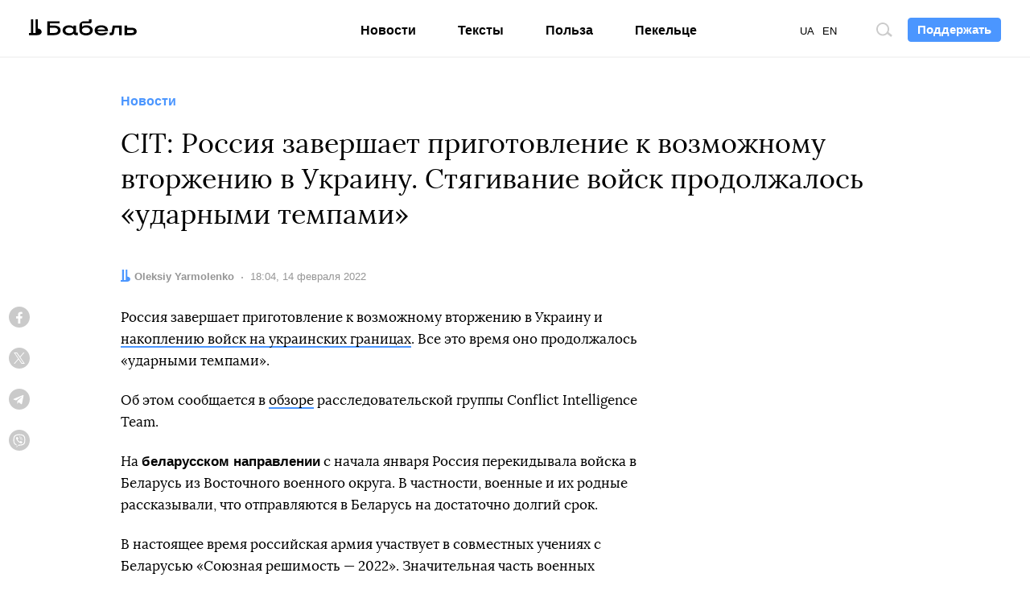

--- FILE ---
content_type: text/html; charset=UTF-8
request_url: https://babel.ua/ru/news/76652-cit-rossiya-zavershaet-prigotovlenie-k-vozmozhnomu-vtorzheniyu-v-ukrainu-styagivanie-voysk-prodolzhalos-udarnymi-tempami
body_size: 14665
content:
<!DOCTYPE html>
<html lang="ru">
<head prefix="og: http://ogp.me/ns# fb: http://ogp.me/ns/fb# article: http://ogp.me/ns/article#">
<meta charset="utf-8">
<meta http-equiv="x-ua-compatible" content="ie=edge">
<meta name="viewport" content="viewport-fit=cover, initial-scale=1, shrink-to-fit=no">
<meta name="yandex-verification" content="3b0805a21df145c4" />
<meta name="facebook-domain-verification" content="koqhpduot9pz7y3dizyxkc0npfjs55" />
<link rel="preconnect" href="https://p.c8.net.ua" crossorigin>
<link rel="dns-prefetch" href="https://p.c8.net.ua" crossorigin>
<link rel="preconnect" href="https://www.google-analytics.com" crossorigin>
<link rel="dns-prefetch" href="https://www.google-analytics.com" crossorigin>
<link rel="preconnect" href="https://cdn.ampproject.org" crossorigin>
<link rel="dns-prefetch" href="https://cdn.ampproject.org" crossorigin>
<link rel="preconnect" href="https://ad.atdmt.com" crossorigin>
<link rel="dns-prefetch" href="https://ad.atdmt.com" crossorigin>
<link rel="preconnect" href="https://tpc.googlesyndication.com" crossorigin>
<link rel="dns-prefetch" href="https://tpc.googlesyndication.com" crossorigin>
<link rel="preconnect" href="https://d6beb01dbde73251170672f1d3c5e056.safeframe.googlesyndication.com" crossorigin>
<link rel="dns-prefetch" href="https://d6beb01dbde73251170672f1d3c5e056.safeframe.googlesyndication.com" crossorigin>
<link rel="preconnect" href="https://adservice.google.nl" crossorigin>
<link rel="dns-prefetch" href="https://adservice.google.nl" crossorigin>
<link rel="preconnect" href="https://adservice.google.com" crossorigin>
<link rel="dns-prefetch" href="https://adservice.google.com" crossorigin>
<link rel="preconnect" href="https://securepubads.g.doubleclick.net" crossorigin>
<link rel="dns-prefetch" href="https://securepubads.g.doubleclick.net" crossorigin>
<link rel="preconnect" href="https://stats.g.doubleclick.net" crossorigin>
<link rel="dns-prefetch" href="https://stats.g.doubleclick.net" crossorigin>
<link rel="preconnect" href="https://www.google.nl" crossorigin>
<link rel="dns-prefetch" href="https://www.google.nl" crossorigin>
<link rel="preconnect" href="https://www.facebook.com" crossorigin>
<link rel="dns-prefetch" href="https://www.facebook.com" crossorigin>
<link rel="preconnect" href="https://pagead2.googlesyndication.com" crossorigin>
<link rel="dns-prefetch" href="https://pagead2.googlesyndication.com" crossorigin>
<link rel="preconnect" href="https://scontent.xx.fbcdn.net" crossorigin>
<link rel="dns-prefetch" href="https://scontent.xx.fbcdn.net" crossorigin>
<link rel="preconnect" href="https://connect.facebook.net" crossorigin>
<link rel="dns-prefetch" href="https://connect.facebook.net" crossorigin>
<link rel="preconnect" href="https://www.googletagmanager.com" crossorigin>
<link rel="dns-prefetch" href="https://www.googletagmanager.com" crossorigin>
<link rel="preload" href="https://babel.ua/static/pub/fonts/n.woff2?b8be3110e80a57c85cd4028cf858334b" as="font" type="font/woff2" crossorigin>
<link rel="apple-touch-icon" sizes="180x180" href="/apple-touch-icon.png">
<link rel="icon" type="image/png" sizes="16x16" href="/favicon-16x16.png">
<link rel="icon" type="image/png" sizes="32x32" href="/favicon-32x32.png">
<link rel="manifest" href="/site.webmanifest">
<link rel="mask-icon" href="/safari-pinned-tab.svg" color="#000000">
<meta name="msapplication-TileColor" content="#ffffff">
<meta name="theme-color" content="#ffffff">
<meta property="fb:pages" content="900469990160627">
<meta property="fb:app_id" content="237595683575711">
<meta name="telegram:channel" content="@thebabel">
<link rel="stylesheet" href="https://babel.ua/static/pub/css/bs.css?v=af35">
<link rel="stylesheet" href="https://babel.ua/static/pub/css/app.css?v=af35">
                        <meta property="ia:markup_url" content="https://babel.ua/ru/instant-articles/76652-cit-rossiya-zavershaet-prigotovlenie-k-vozmozhnomu-vtorzheniyu-v-ukrainu-styagivanie-voysk-prodolzhalos-udarnymi-tempami">
            
    <link rel="stylesheet" href="https://babel.ua/static/pub/css/subscribe.css?v=af35">
    <script async="async" src="https://www.googletagservices.com/tag/js/gpt.js"></script>
    <script>
        var googletag = googletag || {};
        googletag.cmd = googletag.cmd || [];
    </script>
            <script>
          googletag.cmd.push(function() {
            googletag.defineSlot('/21747286362/thebabel.net_300x600', [[300, 600], [300, 250]], 'div-gpt-ad-1537783985475-0')
                .defineSizeMapping([[[1024, 400], [[300, 600]]], [[0, 0], [[300, 250]]]])
                .addService(googletag.pubads());
            googletag.pubads().enableSingleRequest();
            googletag.pubads().collapseEmptyDivs();
            googletag.enableServices();
          });
        </script>
    <title>Вторжение России – РФ завершает стягивание всех видов войск для возможного вторжения</title>
<meta name="description" content="Россия завершает приготовление к возможному вторжению в Украину и накоплению войск на украинских границах. Все это время оно продолжалось ударными темпами.">
<meta name="keywords" content="армия россии">
<link rel="canonical" href="https://babel.ua/ru/news/76652-cit-rossiya-zavershaet-prigotovlenie-k-vozmozhnomu-vtorzheniyu-v-ukrainu-styagivanie-voysk-prodolzhalos-udarnymi-tempami"/>
<link rel="alternate" hreflang="x-default" href="https://babel.ua/news/76652-cit-rosiya-zavershuye-prigotuvannya-do-mozhlivogo-vtorgnennya-v-ukrajinu-styaguvannya-viysk-trivalo-udarnimi-tempami"/>
<link rel="alternate" hreflang="uk" href="https://babel.ua/news/76652-cit-rosiya-zavershuye-prigotuvannya-do-mozhlivogo-vtorgnennya-v-ukrajinu-styaguvannya-viysk-trivalo-udarnimi-tempami"/>
<link rel="alternate" hreflang="ru" href="https://babel.ua/ru/news/76652-cit-rossiya-zavershaet-prigotovlenie-k-vozmozhnomu-vtorzheniyu-v-ukrainu-styagivanie-voysk-prodolzhalos-udarnymi-tempami"/>
<meta property="og:description" content="Россия завершает приготовление к возможному вторжению в Украину и накоплению войск на украинских границах. Все это время оно продолжалось ударными темпами." />
<meta property="og:url" content="https://babel.ua/ru/news/76652-cit-rossiya-zavershaet-prigotovlenie-k-vozmozhnomu-vtorzheniyu-v-ukrainu-styagivanie-voysk-prodolzhalos-udarnymi-tempami" />
<meta property="og:title" content="CIT: Россия завершает приготовление к возможному вторжению в Украину. Стягивание войск продолжалось «ударными темпами»" />
<meta property="og:type" content="article" />
<meta property="og:image:url" content="https://babel.ua/static/content/nqyjccwr/thumbs/1200x630/4/d4/8301d5c519910d7f41a451899606bd44.jpg?v=1088" />
<meta property="og:image:type" content="image/jpeg" />
<meta property="og:image:width" content="1200" />
<meta property="og:image:height" content="630" />

<meta name="twitter:card" content="summary_large_image" />
<meta name="twitter:site" content="@theBabelUA" />
<meta name="twitter:creator" content="@theBabelUA" />
<meta name="twitter:image" content="https://babel.ua/static/content/nqyjccwr/thumbs/1200x630/4/d4/8301d5c519910d7f41a451899606bd44.jpg?v=1088" />
<meta name="twitter:description" content="Россия завершает приготовление к возможному вторжению в Украину и накоплению войск на украинских границах. Все это время оно продолжалось ударными темпами." />
<meta name="twitter:title" content="CIT: Россия завершает приготовление к возможному вторжению в Украину. Стягивание войск продолжалось «ударными темпами»" />
<script type="application/ld+json">{"@context":"https:\/\/schema.org","@type":"BreadcrumbList","itemListElement":[{"@type":"ListItem","name":"Бабель","item":"https:\/\/babel.ua\/ru\/","position":1},{"@type":"ListItem","name":"Новости","item":"https:\/\/babel.ua\/ru\/news","position":2},{"@type":"ListItem","name":"CIT: Россия завершает приготовление к возможному вторжению в Украину. Стягивание войск продолжалось «ударными темпами»","item":"https:\/\/babel.ua\/ru\/news\/76652-cit-rossiya-zavershaet-prigotovlenie-k-vozmozhnomu-vtorzheniyu-v-ukrainu-styagivanie-voysk-prodolzhalos-udarnymi-tempami","position":3}]}</script>
    <meta property="og:image" content="https://babel.ua/static/content/nqyjccwr/thumbs/1200x630/4/d4/8301d5c519910d7f41a451899606bd44.jpg?v=1088"/>
    <script>document.createElement("picture");</script>
<script src="https://babel.ua/static/src/js/vendor/picturefill.min.js?v=af35" async></script>
<script>
    window.App = {"rootUrl":"https:\/\/babel.ua\/ru","apiUrl":"https:\/\/babel.ua","staticUrl":"https:\/\/babel.ua\/static","locale":"ru","timezone":"Europe\/Kiev","name":"\u0411\u0430\u0431\u0435\u043b\u044c"};
</script>
<script type='application/ld+json'>{"@context":"http:\/\/schema.org","@type":"NewsArticle","headline":"Вторжение России – РФ завершает стягивание всех видов войск для возможного вторжения","description":"Россия завершает приготовление к возможному вторжению в Украину и накоплению войск на украинских границах. Все это время оно продолжалось ударными темпами.","author":{"@type":"Person","name":"Oleksiy Yarmolenko","image":"https:\/\/babel.ua\/static\/content\/simple\/e\/1e\/444b904f13bc2653030b0772c39621ee.jpg","url":"https:\/\/babel.ua\/ru\/team\/oleksiy-yarmolenko"},"publisher":{"@type":"Organization","name":"Бабель","logo":{"@type":"ImageObject","url":"https:\/\/babel.ua\/static\/src\/img\/logo-150x150.png?v=af35","width":150,"height":150}},"mainEntityOfPage":{"@type":"WebPage","@id":"https:\/\/babel.ua\/ru\/news\/76652-cit-rossiya-zavershaet-prigotovlenie-k-vozmozhnomu-vtorzheniyu-v-ukrainu-styagivanie-voysk-prodolzhalos-udarnymi-tempami"},"datePublished":"2022-02-14T18:04:40+02:00","dateModified":"2024-07-10T16:56:38+03:00","image":{"@type":"ImageObject","url":"https:\/\/babel.ua\/static\/content\/nqyjccwr\/thumbs\/1200x630\/4\/d4\/8301d5c519910d7f41a451899606bd44.jpg?v=1088","height":1200,"width":630}}</script>

<!-- Google Tag Manager -->
<script>
(function(w,d,s,l,i){w[l]=w[l]||[];w[l].push({'gtm.start':
new Date().getTime(),event:'gtm.js'});var f=d.getElementsByTagName(s)[0],
j=d.createElement(s),dl=l!='dataLayer'?'&l='+l:'';j.async=true;j.src=
'https://www.googletagmanager.com/gtm.js?id='+i+dl;f.parentNode.insertBefore(j,f);
})(window,document,'script','dataLayer','GTM-KTS8NPX');
</script>
<!-- End Google Tag Manager -->
</head>
<body ontouchstart class="t-banner-btn">
<div class="tg-unsupported" style="display: none;"></div>
<!-- Google Tag Manager (noscript) -->
<noscript><iframe src="https://www.googletagmanager.com/ns.html?id=GTM-KTS8NPX"
height="0" width="0" style="display:none;visibility:hidden"></iframe></noscript>
<!-- End Google Tag Manager (noscript) --><header class="c-banner-box js-banner  js-progress-box ">
    <div class="c-banner">
        <button type="button" class="c-nav-btn js-nav-btn">
            <span class="o-title">Меню</span>
        </button>
        <a href="https://babel.ua/ru/" class="c-logo-box">
            <img src="https://babel.ua/static/src/svg/logo.svg?v=af35" class="c-logo" width="138" height="22" alt="Бабель">
        </a>
        <div class="c-banner-btn js-curtain">
            <a href="https://babel.ua/ru/donate">
                <button type="button" class="f-btn f-btn--primary f-btn--sm">Поддержать</button>
            </a>
        </div>
        <div class="c-banner-search js-search">
            <button type="button" class="c-search-btn">
                <span class="o-title">Поиск по сайту</span>
            </button>
        </div>
        <div class="c-nav-menu">
            <nav class="c-nav">
                <ul class="c-lang-list">
                                            <li  style="margin-right: 10px;">
                            <a href="https://babel.ua/news/76652-cit-rosiya-zavershuye-prigotuvannya-do-mozhlivogo-vtorgnennya-v-ukrajinu-styaguvannya-viysk-trivalo-udarnimi-tempami">UA</a>
                        </li>
                                            <li  style="margin-right: 10px;">
                            <a href="https://babel.ua/en/">EN</a>
                        </li>
                                            <li  class="is-active"  style="margin-right: 10px;">
                            <a href="https://babel.ua/ru/news/76652-cit-rossiya-zavershaet-prigotovlenie-k-vozmozhnomu-vtorzheniyu-v-ukrainu-styagivanie-voysk-prodolzhalos-udarnymi-tempami">RU</a>
                        </li>
                                    </ul>
                <ul class="c-nav-list" style="min-width: auto;">
                    <li >
                        <a href="https://babel.ua/ru/news">Новости</a>
                    </li>
                    <li >
                        <a href="https://babel.ua/ru/texts">Тексты</a>
                    </li>
                    <li >
                        <a href="https://babel.ua/ru/profit">Польза</a>
                    </li>
                                                            <li >
                        <a href="https://pekeltse.babel.ua/ru">Пекельце</a>
                    </li>
                                    </ul>
                <ul class="c-social-list c-social-icon c-social-md c-social-dark">
                     <li>
                         <a href="https://www.facebook.com/babel.ua.official" target="_blank" rel="noopener nofollow" class="c-social i-fb">
                             <span class="o-title">Facebook</span>
                         </a>
                     </li>
                     <li>
                         <a href="https://t.me/babel" target="_blank" rel="noopener nofollow" class="c-social i-tlg">
                             <span class="o-title">Telegram</span>
                         </a>
                     </li>
                     <li>
                        <a href="https://twitter.com/UaBabel" target="_blank" rel="noopener nofollow" class="c-social i-tw">
                            <span class="o-title">Twitter</span>
                        </a>
                    </li>
                     <li>
                         <a href="https://www.instagram.com/babel.ua" target="_blank" rel="noopener nofollow" class="c-social i-ins">
                             <span class="o-title">Instagram</span>
                         </a>
                     </li>
                 </ul>
            </nav>
        </div>
    </div>
</header>
    <style>
    :root {
        --subs-bg: #000000;
        --subs-border: #000000;
        --subs-text: #F2F1F0;
    }
</style>    <main class="c-main">
        <article class="c-post c-post-img-base js-progress-content js-article-container">
    <header class="c-post-group c-post-head">
            <span class="c-post-tag">Новости</span>
        <h1 class="c-post-title">CIT: Россия завершает приготовление к возможному вторжению в Украину. Стягивание войск продолжалось «ударными темпами»</h1>
    <div class="c-post-data-box">


            <dl class="c-post-data">
            <dt>Автор:</dt>
                        <dd>
                                                            <a href="https://babel.ua/ru/team/oleksiy-yarmolenko"><b>Oleksiy Yarmolenko</b></a>
                                                </dd>
            
                        </dl>
                <dl class="c-post-data">
            <dt>Дата:</dt>
<dd>
    <time datetime="2022-02-14T18:04:40+02:00">
                    18:04, 14 февраля 2022
            </time>
</dd>
        </dl>
    </div></header>

    <div class="c-post-socials-track">
        <div class="c-post-aside-box">
            <div class="c-post-group  c-post-aside-space ">
                
                                    <aside class="c-post-socials-box">
    <ul
        class="c-social-list c-social-icon c-post-socials js-article-share"
        data-share-url="https://babel.ua/ru/news/76652-cit-rossiya-zavershaet-prigotovlenie-k-vozmozhnomu-vtorzheniyu-v-ukrainu-styagivanie-voysk-prodolzhalos-udarnymi-tempami"
        data-article-id="76652"
    >
        <li>
            <a href="#" class="c-social i-fb" @click.prevent="shareToFacebook()">
                <span class="o-title">Facebook</span>
                            </a>
        </li>
        <li>
            <a href="#" class="c-social i-tw" @click.prevent="shareToTwitter()">
                <span class="o-title">Twitter</span>
            </a>
        </li>
        <li>
            <a href="#" class="c-social i-tlg" @click.prevent="shareToTelegram()">
                <span class="o-title">Telegram</span>
            </a>
        </li>
        <li>
            <a href="viber://forward?text=https%3A%2F%2Fbaa.nu%2Fru%2F76652%3Futm_source%3Dsocial%26utm_medium%3Dviber%26utm_campaign%3Dshare" class="c-social i-vb">
                <span class="o-title">Viber</span>
            </a>
        </li>
    </ul>
</aside>                
                            </div>

            <div class="c-post-text js-article-content">
                <div class="c-post-group ">
                    <p>Россия завершает приготовление к возможному вторжению в Украину и <a href="https://babel.ua/ru/news/76611-cit-rossiya-perebrasyvaet-k-ukrainskim-granicam-tankovuyu-armiyu">накоплению войск на украинских границах</a>. Все это время оно продолжалось «ударными темпами».</p><p>Об этом сообщается в <a href="https://citeam.org/2022-order-of-battle.html?6" target="_blank" rel="nofollow noopener external">обзоре</a> расследовательской группы Conflict Intelligence Team.</p><p>На <strong>беларусском направлении</strong> с начала января Россия перекидывала войска в Беларусь из Восточного военного округа. В частности, военные и их родные рассказывали, что отправляются в Беларусь на достаточно долгий срок.</p><p>В настоящее время российская армия участвует в совместных учениях с Беларусью «Союзная решимость — 2022». Значительная часть военных расположена на заранее определенных полигонах, но некоторые подразделения стоят на юге Гомельской области — в нескольких километрах от украинской границы. Спутниковые снимки подтверждают их пребывание в районе аэродрома Зябровки и города Ричица. Также там была замечена российская десантная техника, которая может свидетельствовать о подготовке наступательных действий.</p>
                    <figure class="c-embed-box">
        <div class="c-embed">
            <div data-embed="30974" data-type="telegram"></div>
                    </div>
    </figure>

                    <p>На <strong>брянском направлении</strong> Россия перекидывала войска еще с декабря 2021 года в район городов Унеча, Клинцы и Климово. Там появилась техника 90 танковой дивизии Центрального военного округа, а также 41 общевойсковой армии, прибывшей туда еще в апреле 2021 года.</p>
                    <figure class="c-embed-box">
        <div class="c-embed">
            <div data-embed="30975" data-type="twitter"></div>
                    </div>
    </figure>

                    <p>На <strong>курском направлении</strong> РФ сконцентрировала элементы 138 мотострелковой бригады из состава 6 общевойсковой армии, базирующейся в Ленинградской области. Их перебросили на полигон «Постоялые Дворы» у Курска. Туда же прибывала военная техника из 9 гвардейской артиллерийской бригады и 200 мотострелковой бригады.</p><p>Кроме того, в Курскую область перебрасывают элементы 2 гвардейской общевойсковой армии, которая дислоцируется в Поволжье и на границах с Казахстаном. В частности, там была замечена техника 21 отдельной мотострелковой бригады и 297 зенитной ракетной бригады.</p><p>На <strong>белгородском направлении</strong> была замечена техника 1 гвардейской танковой армии. Они отправились в район города Белгород и Веселая Лопань (менее 10 километров от украинской границы). Также туда перекинули тяжелые самоходные орудия «Пион» и «Малка», а также миномет «Тюльпан».</p><p>Еще одним местом концентрации войск на этом направлении стал район поселка Красная Яруга вблизи Сумской области. Там была замечена колонна бронетехники и грузовиков. Также продолжается скопление техники у города Валуйки, где базируется 3 мотострелковая дивизия.</p><p>На <strong>ростовском направлении</strong> наблюдатели не заметили масштабного перекидывания российских войск, но отметили странные перемещения 150 мотострелковой дивизии. Часть 163 танкового полка уехала с места постоянной дислокации в город Миллерово. Туда же отправились и колонна бронетранспортеров БТР-82А.</p><p>В случае наступления, эти части могут зайти с Севера на подразделения ВСУ, которые находятся на линии столкновения на Донбассе. Наблюдатели подчеркивают, что отбытие части российской армии от неподконтрольного Украине участка границы свидетельствует о том, что РФ в действительности не опасается наступления украинской армии на оккупированный Донбасс.</p><p>На <strong>крымском направлении</strong> еще в апреле 2021 года на полуостров перебросили 58 армию с Северного Кавказа, которая участвовала в войне в Грузии. В настоящее время она расположилась возле поселка Новоозерное на северо-западе Крыма. Там уже развернули палатки и военный госпиталь.</p><p>Также в Крым перебрасывают 49 армию Южного военного округа с артиллерийскими установками «Мста-С». Кроме того, в Черном море у России есть группировки из 11 крупных десантных кораблей, которые были переброшены с баз Балтийского и Северного флота.</p>
                    <figure class="c-embed-box">
        <div class="c-embed">
            <div data-embed="30976" data-type="twitter"></div>
                    </div>
    </figure>

                    <p>Что касается <strong>авиации,</strong> то РФ перекинула в Беларусь 12 истребителей Су-35 и 32 штурмовика Су-25СМ. Также в Белгородской и Брянской областях были замечены колонны с тыловой техникой Военно-космических сил России. Также активно перекидываются боевые и транспортные вертолеты.</p><p>Кроме того, в Курске и Белгородской области начали замечать ракетные комплексы «Искандер». Всего около украинских границ расположено около 60 таких комплексов. Также к границам активно перебрасывают подразделения Росгвардии и кадыровцев, которые могут выполнять роль полицейских отрядов на оккупированных территориях.</p><p>«Все описанное выше является беспрецедентным сосредоточением всех родов войск, а также других милитаризованных силовых ведомств. Если все эти действия являются блефом, этот блеф исключительно хорош, поскольку полностью не отличается от подготовки к реальному масштабному наступлению (и поэтому очень дорогой). В любом случае можно сказать, что независимо от того, будет ли дан приказ о начале операции, до завершения ее подготовки остаются считанные дни», — считают в CIT.</p><ul><li>11 февраля советник президента США по национальной безопасности Джейк Салливан заявил, что <a href="https://babel.ua/ru/news/76559-sovetnik-baydena-po-bezopasnosti-rossiya-mozhet-vtorgnutsya-v-ukrainu-i-do-zaversheniya-olimpiady-no-ssha-ne-znayut-ni-daty-ni-formy">российское наступление вероятнее всего начнется с воздушных бомбардировок</a> и ракетных ударов, которые приведут к многочисленным жертвам среди гражданского населения — но это еще не точно, ведь Штаты точно не знают ни формы, ни даты вторжения.</li><li>Через 30 минут после пресс-конференции Салливана американское издание <a href="https://www.bloomberg.com/news/articles/2022-02-11/u-s-warns-of-risk-that-russia-moves-against-ukraine-next-week?srnd=politics-vp" target="_blank">Bloomberg</a> со ссылкой на неназванных чиновников сообщило, что «любые действия могут начаться уже во вторник <strong>[15 февраля]</strong>». Вероятно, действия будут включать либо провокацию на Донбассе, либо нападение на Киев.</li><li>После этого немецкое издание <a href="https://www.spiegel.de/politik/deutschland/krise-in-osteuropa-cia-rechnet-mit-russischem-angriff-kommende-woche-a-2e10a45f-b6eb-4b1a-b692-2edc64c04adf?fbclid=IwAR311dLEB1Z853n-qd6LsDDxElKeBp_deEwf9PQGSdafzqIGiqT7ycXii1Y" target="_blank">Der Spiegel</a> написало, что ЦРУ и американские военные сообщили немецкому правительству и другим странам НАТО об опасениях, что новое вторжение может произойти «уже в следующую среду», <strong>16 февраля.</strong> Американское <a href="https://www.politico.com/newsletters/national-security-daily/2022/02/11/putin-could-attack-ukraine-on-feb-16-biden-told-allies-00008344" target="_blank">Politico</a> со ссылкой на источники пишет, что президент США Джо Байден уведомил союзников о возможном вторжении <strong>16 февраля.</strong></li><li>Перед этим CNN со ссылкой на ряд источников в Администрации президента США Джо Байдена написало, что <a href="https://babel.ua/ru/news/76547-cnn-amerikanskaya-razvedka-namerenno-rasprostranyaet-apokalipticheskie-prognozy-po-ukraine-dlya-sderzhivaniya-rossii">американская разведка намеренно распространяет «тревожные прогнозы»</a> по поводу возможного вторжения России в Украину и постоянно рассказывает о новых планах РФ для того, чтобы сдерживать ее от атаки. Таким образом, там хотят показать Кремлю, что знают об их планах.</li><li>В то же время у президента Украины <strong>Владимира Зеленского нет точной информации,</strong> что <a href="https://babel.ua/ru/news/76573-my-dolzhny-byt-gotovy-v-lyuboy-den-zelenskiy-prokommentiroval-informaciyu-o-vozmozhnom-vtorzhenii-rossii-16-fevralya">Россия начнет полномасштабное вторжение в Украину в середине февраля</a>.</li></ul>
            </div>
    
    



            </div>

            <footer class="c-post-group">
    
    <div class="c-post-foot">
        <div class="c-post-dl-box">
                        <dl class="c-post-dl">
                                    <dt>Автор:</dt>
                                <dd>
                                                                        <a href="https://babel.ua/ru/team/oleksiy-yarmolenko"><b>Oleksiy Yarmolenko</b></a>
                                                            </dd>
            </dl>
            
                </div>

                    <ul
    class="c-social-list c-social-icon c-social-color c-social-md js-article-share"
    data-share-url="https://babel.ua/ru/news/76652-cit-rossiya-zavershaet-prigotovlenie-k-vozmozhnomu-vtorzheniyu-v-ukrainu-styagivanie-voysk-prodolzhalos-udarnymi-tempami"
    data-article-id="76652"
>
    <li>
        <a href="#" class="c-social i-fb" @click.prevent="shareToFacebook()">
            <span class="o-title">Facebook</span>
                    </a>
    </li>
    <li>
        <a href="#" class="c-social i-tw" @click.prevent="shareToTwitter()">
            <span class="o-title">Twitter</span>
        </a>
    </li>
    <li>
        <a href="#" class="c-social i-tlg" @click.prevent="shareToTelegram()">
            <span class="o-title">Telegram</span>
         </a>
    </li>
    <li>
        <a href="viber://forward?text=https%3A%2F%2Fbaa.nu%2Fru%2F76652%3Futm_source%3Dsocial%26utm_medium%3Dviber%26utm_campaign%3Dshare" class="c-social i-vb">
            <span class="o-title">Viber</span>
        </a>
    </li>
</ul>        
        <dl class="c-post-dl c-post-dl-multi">
        <dt>Теги:</dt>
                    <dd><a href="https://babel.ua/ru/tags/1571-%D0%B0%D1%80%D0%BC%D0%B8%D1%8F%20%D1%80%D0%BE%D1%81%D1%81%D0%B8%D0%B8">армия россии</a></dd>
            </dl>

        <p class="c-post-err">Заметили ошибку? Выделите ее и нажмите <kbd><kbd>Ctrl</kbd> + <kbd>Enter</kbd></kbd> — мы исправим</p>
    </div>
</footer>
            <aside class="c-post-aside c-aside-box">
<!-- /21747286362/thebabel.net_300x600 -->
    <div id='div-gpt-ad-1537783985475-0'>
        <script>
            googletag.cmd.push(function() { googletag.display('div-gpt-ad-1537783985475-0'); });
        </script>
    </div>
</aside>
        </div>
    </div>
</article>

<div class="js-article-end"></div>

<aside class="c-subs-box c-subs-social c-subs-frame is-under-frame">
    <div class="c-subs">
        <a href="https://t.me/babel" target="_blank" rel="noopener nofollow" class="c-subs-link c-subs-social-tlg"><strong>Підпишись на наш</strong><strong class="sr-only">Telegram</strong></a>
    </div>
    <picture class="c-subs-bg" role="presentation">
        <source media="(min-width: 1280px)" srcset="https://babel.ua/static/src/img/subs/test/frame-xl.png?v=af35 1x, https://babel.ua/static/src/img/subs/test/frame-xl@2x.png?v=af35 2x">
        <source media="(min-width: 1024px)" srcset="https://babel.ua/static/src/img/subs/test/frame-lg.png?v=af35 1x, https://babel.ua/static/src/img/subs/test/frame-lg@2x.png?v=af35 2x">
        <source srcset="https://babel.ua/static/src/img/subs/test/frame-xs.png?v=af35 1x, https://babel.ua/static/src/img/subs/test/frame-xs@2x.png?v=af35 2x">
        <img src="https://babel.ua/static/src/img/subs/test/frame-xs.png?v=af35" alt="Підписка">
    </picture>
</aside>

        <aside class="js-article-infinite-scroll" aria-label="Інші новини">
    <div class="c-loader" role="presentation" v-if="isLoading">
        <div></div>
    </div>
</aside>

    </main>
    <footer class="c-footer-box">
    <div class="c-footer o-box">
        <div class="c-footer-row">
            <div class="c-footer-col c-footer-head">
                <a
                    href="https://babel.ua/ru/"
                    class="c-footer-logo-box"
                >
                    <img
                        src="https://babel.ua/static/src/svg/logo.svg?v=af35"
                        width="138"
                        height="22"
                        class="c-footer-logo"
                        alt="Бабель"
                    >
                </a>
                <div class="c-footer-slogan c-popper-bottom c-popper-active">
                    <div class="c-popper-box">
                        <div class="c-popper shadow-none">
                            Меня всегда интересует — <strong>как и почему</strong>
                        </div>
                    </div>
                </div>
            </div>
            <div class="c-footer-col">
                <div class="c-footer-nav-box">
    <ul class="c-footer-nav-list">
        <li>
            <a href="https://babel.ua/ru/news">Новости</a>
        </li>
        <li>
            <a href="https://babel.ua/ru/texts">Тексты</a>
        </li>
        <li>
            <a href="https://babel.ua/ru/profit">Польза</a>
        </li>
                            <li>
                <a href="https://pekeltse.babel.ua/ru">Пекельце</a>
            </li>
            </ul>
    <ul class="c-footer-nav-list">
        <li>
            <a href="https://babel.ua/ru/team">Редакция</a>
        </li>
        <li>
            <a href="https://babel.ua/ru/investors">Інвестори</a>
        </li>
        <li>
            <a href="https://babel.ua/static/src/files/presentation_babel.pdf?v=af35"
                target="_blank">Реклама</a>
        </li>
        <li>
            <a href="https://babel.ua/ru/text-sitemap">Карта сайта</a>
        </li>
    </ul>
</div>
                <ul class="c-social-list c-social-icon c-social-light">
    <li>
        <a
            class="c-social i-fb"
            href="https://www.facebook.com/babel.ua.official"
            target="_blank"
            rel="noopener nofollow"
        >
            <span class="o-title">Facebook</span>
        </a>
    </li>
    <li>
        <a
            class="c-social i-tlg"
            href="https://t.me/babel"
            target="_blank"
            rel="noopener nofollow"
        >
            <span class="o-title">Telegram</span>
        </a>
    </li>
    <li>
        <a
            class="c-social i-tw"
            href="https://twitter.com/UaBabel"
            target="_blank"
            rel="noopener nofollow"
        >
            <span class="o-title">Twitter</span>
        </a>
    </li>
    <li>
        <a
            class="c-social i-ins"
            href="https://www.instagram.com/babel.ua"
            target="_blank"
            rel="noopener nofollow"
        >
            <span class="o-title">Instagram</span>
        </a>
    </li>
    <li>
        <a
            class="c-social i-yt"
            href="https://www.youtube.com/babelua"
            target="_blank"
            rel="noopener nofollow"
        >
            <span class="o-title">YouTube</span>
        </a>
    </li>
    <li>
        <a
            class="c-social i-tt"
            href="https://www.tiktok.com/@babel.ua"
            target="_blank"
            rel="noopener nofollow"
        >
            <span class="o-title">TikTok</span>
        </a>
    </li>
</ul>
            </div>
        </div>
        <div class="c-footer-row">
            <div class="c-footer-col">
                <ul class="c-footer-nav-list">
    <li>
        <a href="https://babel.ua/ru/rules">Правила редакции</a>
    </li>
    <li>
        <a
            href="https://babel.ua/ru/terms-and-conditions">Политика пользования сайтом</a>
    </li>
    <li>
        <a href="https://babel.ua/ru/privacy-policy">Политика конфиденциальности</a>
    </li>

    <li>
        <a href="https://babel.ua/ru/cookie-policy">Политика использования cookies</a>
    </li>
</ul>
            </div>
            <div class="c-footer-col c-footer-partners-msg">
    <div class="c-popper-top c-popper-relative c-popper-active">
        <div class="c-popper-box">
            <div class="c-popper shadow-none">
                                    <p>
                        «Бабель» работает при поддержке международных доноров. Они не влияют на редакционную политику
                        и содержание публикаций.
                    </p>
                            </div>
        </div>
    </div>
</div>
        </div>

        <div class="c-footer-row c-footer-partners-list">
        <a href="https://www.ned.org/" target="_blank" rel="noopener external">
            <img class="lazy loading" data-src="https://babel.ua/static/src/img/partners/ned.png?v=af35"
                 data-srcset="https://babel.ua/static/src/img/partners/ned@2x.png?v=af35 2x" alt="NED" width="191" height="45">
        </a>
        <a href="https://www.helsinki.org.ua/en/" target="_blank" rel="noopener external">
            <img class="lazy loading" data-src="https://babel.ua/static/src/img/partners/uhhru.png?v=af35"
                 data-srcset="https://babel.ua/static/src/img/partners/uhhru@2x.png?v=af35 2x"
                 alt="Ukrainian Helsinki Human Rights Union">
        </a>
        <a href="https://www.gmfus.org/" target="_blank" rel="noopener external">
            <img class="lazy loading" data-src="https://babel.ua/static/src/img/partners/gmf.svg?v=af35"
                 alt="GMF ideas leadership hope">
        </a>
        <a href="https://www.irf.ua/en/" target="_blank" rel="noopener external">
            <img class="lazy loading" data-src="https://babel.ua/static/src/img/partners/irf-en.png?v=af35" height="40" width="144.72"
                 alt="International Renaissance Foundation">
        </a>
        <a href="https://www.eeas.europa.eu/delegations/ukraine_en" target="_blank" rel="noopener external">
            <img class="lazy loading" data-src="https://babel.ua/static/src/img/partners/mft-en.svg?v=af35"
                 alt="Moving Forward Together">
        </a>
    </div>

        <div class="c-footer-row">
            <p class="c-footer-cr">© 2026 Бабель. Все права защищены.</p>
            <p class="c-footer-col c-footer-msg">Бабель не против перепечаток, но сначала <a href="/cdn-cgi/l/email-protection#d1b3b0b3b4bd91b3b0b3b4bdffa4b0">напишите в редакцию</a></p>
            <div class="made-by">
    <a
        href="https://ideil.com/"
        target="_blank"
        class="ideil"
    >
                    <img
                src="https://babel.ua/static/src/svg/ideil-en.svg?v=af35"
                width="132"
                height="18"
                alt="ideil."
            >
            </a>
</div>
        </div>
    </div>
</footer>
<div class="js-mistake-modal"></div>
<script data-cfasync="false" src="/cdn-cgi/scripts/5c5dd728/cloudflare-static/email-decode.min.js"></script><script>
    window.__dictionary = {"\u0429\u0435 \u0411\u0430\u0431\u0435\u043b\u044f":"\u0415\u0449\u0451 \u0411\u0430\u0431\u0435\u043b\u044f","\u0422\u0440\u0438\u0432\u0430\u0454 \u0437\u0430\u0432\u0430\u043d\u0442\u0430\u0436\u0435\u043d\u043d\u044f":"\u0417\u0430\u0433\u0440\u0443\u0437\u043a\u0430","\u041f\u0456\u0434\u043f\u0438\u0448\u0438\u0441\u044c":"\u041f\u043e\u0434\u043f\u0438\u0448\u0438\u0441\u044c","\u041f\u0456\u0434\u043f\u0438\u0448\u0438\u0441\u044c \u043d\u0430":"\u041f\u043e\u0434\u043f\u0438\u0448\u0438\u0441\u044c \u043d\u0430","\u0432\u0432\u0435\u0434\u0456\u0442\u044c \u0441\u0432\u0456\u0439 email":"\u0432\u0432\u0435\u0434\u0438\u0442\u0435 \u0441\u0432\u043e\u0439 email","\u0422\u0430\u043a\u043e\u0457 \u0430\u0434\u0440\u0435\u0441\u0438 \u043d\u0435\u043c\u0430\u0454, \u0441\u043f\u0440\u043e\u0431\u0443\u0439\u0442\u0435 \u0449\u0435":"\u0422\u0430\u043a\u043e\u0433\u043e \u0430\u0434\u0440\u0435\u0441\u0430 \u043d\u0435\u0442\u0443, \u043f\u043e\u043f\u044b\u0442\u0430\u0439\u0442\u0435\u0441\u044c \u0435\u0449\u0435","\u041b\u0438\u0441\u0442\u0438 \u0440\u0430\u0437 \u043d\u0430 \u0442\u0438\u0436\u0434\u0435\u043d\u044c, \u0442\u0456\u043b\u044c\u043a\u0438 \u043d\u0430\u0439\u0432\u0430\u0436\u043b\u0438\u0432\u0456\u0448\u0435":"\u041f\u0438\u0441\u044c\u043c\u0430 \u0440\u0430\u0437 \u0432 \u043d\u0435\u0434\u0435\u043b\u044e, \u0442\u043e\u043b\u044c\u043a\u043e \u0441\u0430\u043c\u043e\u0435 \u0432\u0430\u0436\u043d\u043e\u0435","\u0414\u044f\u043a\u0443\u0454\u043c\u043e":"\u0421\u043f\u0430\u0441\u0438\u0431\u043e","\u041f\u0456\u0434\u043f\u0438\u0441\u0430\u0442\u0438\u0441\u044c":"\u041f\u043e\u0434\u043f\u0438\u0441\u0430\u0442\u044c\u0441\u044f","\u041f\u043e\u0432\u0456\u0434\u043e\u043c\u043b\u0435\u043d\u043d\u044f \u043f\u0440\u043e \u043e\u0440\u0444\u043e\u0433\u0440\u0430\u0444\u0456\u0447\u043d\u0443 \u043f\u043e\u043c\u0438\u043b\u043a\u0443":"\u0421\u043e\u043e\u0431\u0449\u0435\u043d\u0438\u0435 \u043e\u0431 \u043e\u0440\u0444\u043e\u0433\u0440\u0430\u0444\u0438\u0447\u0435\u0441\u043a\u043e\u0439 \u043e\u0448\u0438\u0431\u043a\u0435","\u0414\u044f\u043a\u0443\u0454\u043c\u043e, \u0449\u043e \u043f\u043e\u0432\u0456\u0434\u043e\u043c\u0438\u043b\u0438 \u043f\u0440\u043e \u043f\u043e\u043c\u0438\u043b\u043a\u0443":"\u0421\u043f\u0430\u0441\u0438\u0431\u043e, \u0447\u0442\u043e \u0441\u043e\u043e\u0431\u0449\u0438\u043b\u0438 \u043e\u0431 \u043e\u0448\u0438\u0431\u043a\u0435","\u041d\u0430\u0434\u0456\u0441\u043b\u0430\u0442\u0438":"\u041e\u0442\u043f\u0440\u0430\u0432\u0438\u0442\u044c","\u041d\u0430\u0434\u0441\u0438\u043b\u0430\u0454\u043c\u043e\u2026":"\u041e\u0442\u043f\u0440\u0430\u0432\u043b\u044f\u0435\u043c\u2026","\u0417\u0430\u043a\u0440\u0438\u0442\u0438":"\u0417\u0430\u043a\u0440\u044b\u0442\u044c","\u041f\u043e\u0448\u0443\u043a \u043f\u043e \u0441\u0430\u0439\u0442\u0443":"\u041f\u043e\u0438\u0441\u043a \u043f\u043e \u0441\u0430\u0439\u0442\u0443","\u0412\u0432\u0435\u0434\u0456\u0442\u044c \u0437\u0430\u043f\u0438\u0442 \u0434\u043b\u044f \u043f\u043e\u0448\u0443\u043a\u0443":"\u0412\u0432\u0435\u0434\u0438\u0442\u0435 \u0437\u0430\u043f\u0440\u043e\u0441 \u0434\u043b\u044f \u043f\u043e\u0438\u0441\u043a\u0430","\u041f\u043e\u0448\u0443\u043a":"\u041f\u043e\u0438\u0441\u043a","\u0433\u043e\u043b\u043e\u0441\u0456\u0432":"\u0433\u043e\u043b\u043e\u0441\u043e\u0432","\u0413\u043e\u043b\u043e\u0441\u0438":"\u0413\u043e\u043b\u043e\u0441\u0430","\u041e\u043f\u0438\u0442\u0443\u0432\u0430\u043d\u043d\u044f \u0437\u0430\u043a\u0456\u043d\u0447\u0435\u043d\u043e":"\u041e\u043f\u0440\u043e\u0441 \u0437\u0430\u0432\u0435\u0440\u0448\u0435\u043d","\u041e\u043f\u0438\u0442\u0443\u0432\u0430\u043d\u043d\u044f \u0437\u0430\u043a\u0456\u043d\u0447\u0438\u0442\u044c\u0441\u044f":"\u041e\u043f\u0440\u043e\u0441 \u0437\u0430\u0432\u0435\u0440\u0448\u0438\u0442\u0441\u044f","\u0417\u043d\u0430\u0439\u0442\u0438":"\u041d\u0430\u0439\u0442\u0438","\u0411\u0456\u043b\u044c\u0448\u0435":"\u0411\u043e\u043b\u044c\u0448\u0435","\u0411\u0456\u043b\u044c\u0448\u0435 \u00ab\u0411\u0430\u0431\u0435\u043b\u044f\u00bb":"\u0415\u0449\u0451 \u00ab\u0411\u0430\u0431\u0435\u043b\u044f\u00bb","\u0417\u0430\u0432\u0430\u043d\u0442\u0430\u0436\u0435\u043d\u043d\u044f":"\u0417\u0430\u0433\u0440\u0443\u0437\u043a\u0430","\u0442\u0430\u043a \u043c\u0438 \u0430\u043d\u0430\u043b\u0456\u0437\u0443\u0454\u043c\u043e \u0442\u0440\u0430\u0444\u0456\u043a \u0456 \u043d\u0430\u043b\u0430\u0448\u0442\u043e\u0432\u0443\u0454\u043c\u043e \u0440\u0435\u043a\u043b\u0430\u043c\u0443":"\u0442\u0430\u043a \u043c\u044b \u0430\u043d\u0430\u043b\u0438\u0437\u0438\u0440\u0443\u0435\u043c \u0442\u0440\u0430\u0444\u0438\u043a \u0438 \u043d\u0430\u0441\u0442\u0440\u0430\u0438\u0432\u0430\u0435\u043c \u0440\u0435\u043a\u043b\u0430\u043c\u0443","\u041f\u043e\u0433\u043e\u0434\u0436\u0443\u044e\u0441\u044c":"\u0421\u043e\u0433\u043b\u0430\u0448\u0430\u044e\u0441\u044c","\u043d\u043e\u0432\u0456 \u043f\u043e\u0432\u0456\u0434\u043e\u043c\u043b\u0435\u043d\u043d\u044f":"\u043d\u043e\u0432\u044b\u0435 \u0441\u043e\u043e\u0431\u0449\u0435\u043d\u0438\u044f","\u041f\u0440\u044f\u043c\u0430 \u0442\u0440\u0430\u043d\u0441\u043b\u044f\u0446\u0456\u044f":"\u041f\u0440\u044f\u043c\u0430\u044f \u0442\u0440\u0430\u043d\u0441\u043b\u044f\u0446\u0438\u044f","\u0414\u043e\u0432\u0456\u0434\u043a\u0430":"\u0421\u043f\u0440\u0430\u0432\u043a\u0430","\u0417 \u043f\u043e\u0447\u0430\u0442\u043a\u0443":"\u0421 \u043d\u0430\u0447\u0430\u043b\u0430","\u0412\u0432\u0435\u0434\u0456\u0442\u044c \u0441\u0432\u0456\u0439 email":"\u0412\u0432\u0435\u0434\u0438\u0442\u0435 \u0441\u0432\u043e\u0439 email","\u0421\u043f\u0440\u043e\u0431\u0443\u0439 \u0449\u0435":"\u041f\u043e\u043f\u0440\u043e\u0431\u0443\u0439 \u0435\u0449\u0435","\u0429\u0435 \u0440\u0430\u0437":"\u0415\u0449\u0435 \u0440\u0430\u0437","\u0414\u0430\u043b\u0456":"\u0414\u0430\u043b\u044c\u0448\u0435","\u041f\u043e\u0434\u0456\u043b\u0438\u0442\u0438\u0441\u044c":"\u041f\u043e\u0434\u0435\u043b\u0438\u0442\u044c\u0441\u044f","\u041c\u0456\u0439 \u0434\u043e\u043d\u0430\u0442":"\u041c\u043e\u0439 \u0434\u043e\u043d\u0430\u0442","\u0433\u0440\u043d\/\u043c\u0456\u0441":"\u0433\u0440\u043d\/\u043c\u0435\u0441","\u0406\u043d\u0448\u0430 \u0441\u0443\u043c\u0430":"\u0414\u0440\u0443\u0433\u0430\u044f \u0441\u0443\u043c\u043c\u0430","\u041f\u0456\u0434\u0442\u0440\u0438\u043c\u0430\u0442\u0438":"\u041f\u043e\u0434\u0434\u0435\u0440\u0436\u0430\u0442\u044c","\u0417\u0434\u0456\u0439\u0441\u043d\u044e\u044e\u0447\u0438 \u043f\u043b\u0430\u0442\u0456\u0436, \u0432\u0438":"\u041e\u0441\u0443\u0449\u0435\u0441\u0442\u0432\u043b\u044f\u044f \u043f\u043b\u0430\u0442\u0435\u0436, \u0432\u044b","\u043f\u043e\u0433\u043e\u0434\u0436\u0443\u0454\u0442\u0435\u0441\u044c":"\u0441\u043e\u0433\u043b\u0430\u0448\u0430\u0435\u0442\u0435\u0441\u044c","\u0437 \u043f\u0440\u0430\u0432\u0438\u043b\u0430\u043c\u0438 \u043e\u043f\u043b\u0430\u0442\u0438":"\u0441 \u043f\u0440\u0430\u0432\u0438\u043b\u0430\u043c\u0438 \u043e\u043f\u043b\u0430\u0442\u044b","\u042f\u043a\u0449\u043e \u0445\u043e\u0447\u0435\u0442\u0435, \u0437\u0430\u043b\u0438\u0448\u0442\u0435 \u0441\u0432\u043e\u044e \u043f\u043e\u0448\u0442\u0443. \u041c\u0438 \u043e\u0431\u0456\u0446\u044f\u0454\u043c\u043e \u043d\u0435 \u0441\u043f\u0430\u043c\u0438\u0442\u0438, \u0430 \u0437\u0433\u043e\u0434\u043e\u043c \u0437\u0430\u043f\u0440\u043e\u043f\u043e\u043d\u0443\u0454\u043c\u043e \u0449\u043e\u0441\u044c \u0446\u0456\u043a\u0430\u0432\u0435":"\u0415\u0441\u043b\u0438 \u0445\u043e\u0442\u0438\u0442\u0435, \u043e\u0441\u0442\u0430\u0432\u044c\u0442\u0435 \u0441\u0432\u043e\u044e \u043f\u043e\u0447\u0442\u0443. \u041c\u044b \u043e\u0431\u0435\u0449\u0430\u0435\u043c \u043d\u0435 \u0441\u043f\u0430\u043c\u0438\u0442\u044c, \u0430 \u0437\u0430\u0442\u0435\u043c \u043f\u0440\u0435\u0434\u043b\u043e\u0436\u0438\u043c \u0447\u0442\u043e-\u0442\u043e \u0438\u043d\u0442\u0435\u0440\u0435\u0441\u043d\u043e\u0435","\u0412\u0432\u0435\u0434\u0456\u0442\u044c \u0435\u043b\u0435\u043a\u0442\u0440\u043e\u043d\u043d\u0443 \u0430\u0434\u0440\u0435\u0441\u0443":"\u0412\u0432\u0435\u0434\u0438\u0442\u0435 \u0430\u0434\u0440\u0435\u0441 \u044d\u043b\u0435\u043a\u0442\u0440\u043e\u043d\u043d\u043e\u0439 \u043f\u043e\u0447\u0442\u044b","\u0412\u0456\u0434\u043f\u0440\u0430\u0432\u043b\u044f\u0454\u043c\u043e":"\u041e\u0442\u043f\u0440\u0430\u0432\u043b\u044f\u0435\u043c","\u0412\u0456\u0434\u043f\u0440\u0430\u0432\u043b\u0435\u043d\u043e":"\u041e\u0442\u043f\u0440\u0430\u0432\u043b\u0435\u043d\u043e","\u041f\u0456\u0434\u043f\u0438\u0441\u0430\u0442\u0438\u0441\u044f":"\u041f\u043e\u0434\u043f\u0438\u0441\u0430\u0442\u044c\u0441\u044f","\u041c\u0456\u0439 \u0434\u043e\u043d\u0430\u0442 \u00ab\u0411\u0430\u0431\u0435\u043b\u044e\u00bb":"\u041c\u0456\u0439 \u0434\u043e\u043d\u0430\u0442 \u00ab\u0411\u0430\u0431\u0435\u043b\u044e\u00bb","\u0417\u0434\u0456\u0439\u0441\u043d\u044e\u044e\u0447\u0438 \u043f\u043b\u0430\u0442\u0456\u0436, \u0432\u0438 \u043f\u043e\u0433\u043e\u0434\u0436\u0443\u0454\u0442\u0435\u0441\u044c":"\u0417\u0434\u0456\u0439\u0441\u043d\u044e\u044e\u0447\u0438 \u043f\u043b\u0430\u0442\u0456\u0436, \u0432\u0438 \u043f\u043e\u0433\u043e\u0434\u0436\u0443\u0454\u0442\u0435\u0441\u044c","\u00ab\u0411\u0430\u0431\u0435\u043b\u044c\u00bb \u0442\u0430\u043a\u043e\u0436 \u043f\u0440\u0438\u0439\u043c\u0430\u0454 \u0434\u043e\u043d\u0430\u0442\u0438 \u0447\u0435\u0440\u0435\u0437":"\u00ab\u0411\u0430\u0431\u0435\u043b\u044c\u00bb \u0442\u0430\u043a\u043e\u0436 \u043f\u0440\u0438\u0439\u043c\u0430\u0454 \u0434\u043e\u043d\u0430\u0442\u0438 \u0447\u0435\u0440\u0435\u0437","\u0442\u0430":"\u0442\u0430","\u0443 \u043a\u0440\u0438\u043f\u0442\u043e\u0432\u0430\u043b\u044e\u0442\u0456":"\u0443 \u043a\u0440\u0438\u043f\u0442\u043e\u0432\u0430\u043b\u044e\u0442\u0456","\u0425\u043e\u0447\u0435\u0442\u0435 \u0432\u0456\u0434\u043f\u0438\u0441\u0430\u0442\u0438\u0441\u044f \u0432\u0456\u0434 \u0434\u043e\u043d\u0430\u0442\u0456\u0432?":"\u0425\u043e\u0447\u0435\u0442\u0435 \u0432\u0456\u0434\u043f\u0438\u0441\u0430\u0442\u0438\u0441\u044f \u0432\u0456\u0434 \u0434\u043e\u043d\u0430\u0442\u0456\u0432?","\u041f\u0440\u043e\u0441\u0442\u043e \u043d\u0430\u043f\u0438\u0448\u0456\u0442\u044c \u043d\u0430\u043c \u043d\u0430":"\u041f\u0440\u043e\u0441\u0442\u043e \u043d\u0430\u043f\u0438\u0448\u0456\u0442\u044c \u043d\u0430\u043c \u043d\u0430","\u0437 \u043f\u043e\u043c\u0456\u0442\u043a\u043e\u044e \u00ab\u0412\u0456\u0434\u043f\u0438\u0441\u043a\u0430\u00bb":"\u0437 \u043f\u043e\u043c\u0456\u0442\u043a\u043e\u044e \u00ab\u0412\u0456\u0434\u043f\u0438\u0441\u043a\u0430\u00bb","\u041c\u0438 \u0432\u0441\u0435 \u0437\u0440\u043e\u0431\u0438\u043c\u043e \u0441\u0430\u043c\u0456 \u0456 \u043d\u0430\u0434\u0456\u0448\u043b\u0435\u043c\u043e \u043b\u0438\u0441\u0442 \u0437 \u043f\u0456\u0434\u0442\u0432\u0435\u0440\u0434\u0436\u0435\u043d\u043d\u044f\u043c":"\u041c\u0438 \u0432\u0441\u0435 \u0437\u0440\u043e\u0431\u0438\u043c\u043e \u0441\u0430\u043c\u0456 \u0456 \u043d\u0430\u0434\u0456\u0448\u043b\u0435\u043c\u043e \u043b\u0438\u0441\u0442 \u0437 \u043f\u0456\u0434\u0442\u0432\u0435\u0440\u0434\u0436\u0435\u043d\u043d\u044f\u043c","\u0412\u0438\u0431\u0456\u0440 \u0447\u0438\u0442\u0430\u0447\u0456\u0432":"\u0412\u0438\u0431\u0456\u0440 \u0447\u0438\u0442\u0430\u0447\u0456\u0432","\u0420\u0430\u0437\u043e\u0432\u043e":"\u0420\u0430\u0437\u043e\u0432\u043e","\u0429\u043e\u043c\u0456\u0441\u044f\u0446\u044f":"\u0429\u043e\u043c\u0456\u0441\u044f\u0446\u044f","\u0433\u0440\u043d":"\u0433\u0440\u043d","\u0414\u043e\u043d\u0430\u0442":"\u0414\u043e\u043d\u0430\u0442","\u00ab\u0411\u0430\u0431\u0435\u043b\u044e\u00bb \u043f\u043e\u0442\u0440\u0456\u0431\u043d\u0430 \u0432\u0430\u0448\u0430 \u043f\u0456\u0434\u0442\u0440\u0438\u043c\u043a\u0430":"\u00ab\u0411\u0430\u0431\u0435\u043b\u044e\u00bb \u043f\u043e\u0442\u0440\u0456\u0431\u043d\u0430 \u0432\u0430\u0448\u0430 \u043f\u0456\u0434\u0442\u0440\u0438\u043c\u043a\u0430","\u0414\u044f\u043a\u0443\u0454\u043c\u043e, \u0449\u043e\u00a0\u0432\u0438\u00a0\u043f\u043e\u0440\u0443\u0447 \u0456\u00a0\u043f\u0456\u0434\u0442\u0440\u0438\u043c\u0443\u0454\u0442\u0435 \u043d\u0435\u0437\u0430\u043b\u0435\u0436\u043d\u0443 \u0443\u043a\u0440\u0430\u0457\u043d\u0441\u044c\u043a\u0443 \u0436\u0443\u0440\u043d\u0430\u043b\u0456\u0441\u0442\u0438\u043a\u0443. \u0411\u0435\u0437 \u043f\u0440\u044f\u043c\u043e\u0457 \u0444\u0456\u043d\u0430\u043d\u0441\u043e\u0432\u043e\u0457 \u043f\u0456\u0434\u0442\u0440\u0438\u043c\u043a\u0438 \u0447\u0438\u0442\u0430\u0447\u0456\u0432 \u0440\u0435\u0434\u0430\u043a\u0446\u0456\u0457 \u043d\u0435\u00a0\u043c\u043e\u0436\u0443\u0442\u044c \u0456\u0441\u043d\u0443\u0432\u0430\u0442\u0438 \u2014 \u043e\u0441\u043e\u0431\u043b\u0438\u0432\u043e \u043a\u043e\u043b\u0438 \u0432\u043e\u043d\u0438 \u043e\u0440\u0456\u0454\u043d\u0442\u043e\u0432\u0430\u043d\u0456 \u043d\u0430\u00a0\u044f\u043a\u0456\u0441\u0442\u044c. \u042f\u043a-\u043e\u0442 \u043c\u0438.":"\u0414\u044f\u043a\u0443\u0454\u043c\u043e, \u0449\u043e\u00a0\u0432\u0438\u00a0\u043f\u043e\u0440\u0443\u0447 \u0456\u00a0\u043f\u0456\u0434\u0442\u0440\u0438\u043c\u0443\u0454\u0442\u0435 \u043d\u0435\u0437\u0430\u043b\u0435\u0436\u043d\u0443 \u0443\u043a\u0440\u0430\u0457\u043d\u0441\u044c\u043a\u0443 \u0436\u0443\u0440\u043d\u0430\u043b\u0456\u0441\u0442\u0438\u043a\u0443. \u0411\u0435\u0437 \u043f\u0440\u044f\u043c\u043e\u0457 \u0444\u0456\u043d\u0430\u043d\u0441\u043e\u0432\u043e\u0457 \u043f\u0456\u0434\u0442\u0440\u0438\u043c\u043a\u0438 \u0447\u0438\u0442\u0430\u0447\u0456\u0432 \u0440\u0435\u0434\u0430\u043a\u0446\u0456\u0457 \u043d\u0435\u00a0\u043c\u043e\u0436\u0443\u0442\u044c \u0456\u0441\u043d\u0443\u0432\u0430\u0442\u0438 \u2014 \u043e\u0441\u043e\u0431\u043b\u0438\u0432\u043e \u043a\u043e\u043b\u0438 \u0432\u043e\u043d\u0438 \u043e\u0440\u0456\u0454\u043d\u0442\u043e\u0432\u0430\u043d\u0456 \u043d\u0430\u00a0\u044f\u043a\u0456\u0441\u0442\u044c. \u042f\u043a-\u043e\u0442 \u043c\u0438.","\u0423\u00a0\u0440\u0435\u0434\u0430\u043a\u0446\u0456\u0457 \u00ab\u0411\u0430\u0431\u0435\u043b\u044f\u00bb \u043f\u0440\u0430\u0446\u044e\u0454 \u043f\u043e\u043d\u0430\u0434 \u0434\u0432\u0430 \u0434\u0435\u0441\u044f\u0442\u043a\u0438 \u043b\u044e\u0434\u0435\u0439. \u0426\u0435\u00a0\u043d\u0435\u00a0\u0434\u0443\u0436\u0435 \u0432\u0435\u043b\u0438\u043a\u0430 \u0440\u0435\u0434\u0430\u043a\u0446\u0456\u044f, \u0430\u043b\u0435 \u0439\u00a0\u043d\u0435\u00a0\u0441\u0442\u0430\u0440\u0442\u0430\u043f. \u041c\u0438\u00a0\u043e\u043d\u043e\u0432\u043b\u044e\u0454\u043c\u043e \u0441\u0430\u0439\u0442, \u044e\u0442\u0443\u0431, \u0442\u0435\u043b\u0435\u0433\u0440\u0430\u043c-\u043a\u0430\u043d\u0430\u043b \u0442\u0430\u00a0\u0442\u0456\u043a\u0442\u043e\u043a. \u041c\u0438\u00a0\u0441\u0432\u0456\u0434\u043e\u043c\u043e \u0432\u0456\u0434\u043c\u043e\u0432\u0438\u043b\u0438\u0441\u044f \u0432\u0456\u0434 \u043d\u0430\u0439\u043f\u0440\u043e\u0441\u0442\u0456\u0448\u0438\u0445 \u0441\u043f\u043e\u0441\u043e\u0431\u0456\u0432 \u0437\u0430\u0440\u043e\u0431\u0438\u0442\u0438 (\u043d\u0430\u043f\u0440\u0438\u043a\u043b\u0430\u0434, \u0432\u0456\u0434 \u0440\u0435\u043a\u043b\u0430\u043c\u0438 \u043e\u043d\u043b\u0430\u0439\u043d-\u043a\u0430\u0437\u0438\u043d\u043e). \u00ab\u0411\u0430\u0431\u0435\u043b\u044c\u00bb \u0456\u0441\u043d\u0443\u0454 \u043d\u0430\u00a0\u0433\u0440\u0430\u043d\u0442\u0438 \u0439\u00a0\u0434\u043e\u043d\u0430\u0442\u0438 \u0447\u0438\u0442\u0430\u0447\u0456\u0432. \u041c\u0438\u00a0\u0445\u043e\u0447\u0435\u043c\u043e \u043c\u0435\u043d\u0448\u0435 \u043f\u043e\u043a\u043b\u0430\u0434\u0430\u0442\u0438\u0441\u044f \u043d\u0430\u00a0\u0433\u0440\u0430\u043d\u0442\u043e\u0434\u0430\u0432\u0446\u0456\u0432 \u0456\u00a0\u0431\u0456\u043b\u044c\u0448\u0435\u00a0\u2014 \u043d\u0430\u00a0\u0432\u0430\u0448\u0443 \u043f\u0456\u0434\u0442\u0440\u0438\u043c\u043a\u0443. \u0422\u0430\u043a \u043c\u0438\u00a0\u0437\u043c\u043e\u0436\u0435\u043c\u043e \u0441\u0444\u043e\u043a\u0443\u0441\u0443\u0432\u0430\u0442\u0438\u0441\u044f \u043d\u0430\u00a0\u0437\u043e\u0431\u043e\u0432\u2019\u044f\u0437\u0430\u043d\u043d\u044f\u0445 \u043f\u0435\u0440\u0435\u0434 \u0432\u0430\u043c\u0438: \u043f\u0440\u0435\u0434\u0441\u0442\u0430\u0432\u043b\u044f\u0442\u0438 \u043f\u043e\u0432\u043d\u0443 \u0439\u00a0\u043e\u0431\u2019\u0454\u043a\u0442\u0438\u0432\u043d\u0443 \u043d\u043e\u0432\u0438\u043d\u043d\u0443 \u043a\u0430\u0440\u0442\u0438\u043d\u0443 \u0434\u043d\u044f.":"\u0423\u00a0\u0440\u0435\u0434\u0430\u043a\u0446\u0456\u0457 \u00ab\u0411\u0430\u0431\u0435\u043b\u044f\u00bb \u043f\u0440\u0430\u0446\u044e\u0454 \u043f\u043e\u043d\u0430\u0434 \u0434\u0432\u0430 \u0434\u0435\u0441\u044f\u0442\u043a\u0438 \u043b\u044e\u0434\u0435\u0439. \u0426\u0435\u00a0\u043d\u0435\u00a0\u0434\u0443\u0436\u0435 \u0432\u0435\u043b\u0438\u043a\u0430 \u0440\u0435\u0434\u0430\u043a\u0446\u0456\u044f, \u0430\u043b\u0435 \u0439\u00a0\u043d\u0435\u00a0\u0441\u0442\u0430\u0440\u0442\u0430\u043f. \u041c\u0438\u00a0\u043e\u043d\u043e\u0432\u043b\u044e\u0454\u043c\u043e \u0441\u0430\u0439\u0442, \u044e\u0442\u0443\u0431, \u0442\u0435\u043b\u0435\u0433\u0440\u0430\u043c-\u043a\u0430\u043d\u0430\u043b \u0442\u0430\u00a0\u0442\u0456\u043a\u0442\u043e\u043a. \u041c\u0438\u00a0\u0441\u0432\u0456\u0434\u043e\u043c\u043e \u0432\u0456\u0434\u043c\u043e\u0432\u0438\u043b\u0438\u0441\u044f \u0432\u0456\u0434 \u043d\u0430\u0439\u043f\u0440\u043e\u0441\u0442\u0456\u0448\u0438\u0445 \u0441\u043f\u043e\u0441\u043e\u0431\u0456\u0432 \u0437\u0430\u0440\u043e\u0431\u0438\u0442\u0438 (\u043d\u0430\u043f\u0440\u0438\u043a\u043b\u0430\u0434, \u0432\u0456\u0434 \u0440\u0435\u043a\u043b\u0430\u043c\u0438 \u043e\u043d\u043b\u0430\u0439\u043d-\u043a\u0430\u0437\u0438\u043d\u043e). \u00ab\u0411\u0430\u0431\u0435\u043b\u044c\u00bb \u0456\u0441\u043d\u0443\u0454 \u043d\u0430\u00a0\u0433\u0440\u0430\u043d\u0442\u0438 \u0439\u00a0\u0434\u043e\u043d\u0430\u0442\u0438 \u0447\u0438\u0442\u0430\u0447\u0456\u0432. \u041c\u0438\u00a0\u0445\u043e\u0447\u0435\u043c\u043e \u043c\u0435\u043d\u0448\u0435 \u043f\u043e\u043a\u043b\u0430\u0434\u0430\u0442\u0438\u0441\u044f \u043d\u0430\u00a0\u0433\u0440\u0430\u043d\u0442\u043e\u0434\u0430\u0432\u0446\u0456\u0432 \u0456\u00a0\u0431\u0456\u043b\u044c\u0448\u0435\u00a0\u2014 \u043d\u0430\u00a0\u0432\u0430\u0448\u0443 \u043f\u0456\u0434\u0442\u0440\u0438\u043c\u043a\u0443. \u0422\u0430\u043a \u043c\u0438\u00a0\u0437\u043c\u043e\u0436\u0435\u043c\u043e \u0441\u0444\u043e\u043a\u0443\u0441\u0443\u0432\u0430\u0442\u0438\u0441\u044f \u043d\u0430\u00a0\u0437\u043e\u0431\u043e\u0432\u2019\u044f\u0437\u0430\u043d\u043d\u044f\u0445 \u043f\u0435\u0440\u0435\u0434 \u0432\u0430\u043c\u0438: \u043f\u0440\u0435\u0434\u0441\u0442\u0430\u0432\u043b\u044f\u0442\u0438 \u043f\u043e\u0432\u043d\u0443 \u0439\u00a0\u043e\u0431\u2019\u0454\u043a\u0442\u0438\u0432\u043d\u0443 \u043d\u043e\u0432\u0438\u043d\u043d\u0443 \u043a\u0430\u0440\u0442\u0438\u043d\u0443 \u0434\u043d\u044f."};
</script>


    <script type="text/javascript">
        window.App = window.App || {};
        window.App.article_id = "76652";
        window.App.article = {"id":"76652","title":"\u0412\u0442\u043e\u0440\u0436\u0435\u043d\u0438\u0435 \u0420\u043e\u0441\u0441\u0438\u0438 \u2013 \u0420\u0424 \u0437\u0430\u0432\u0435\u0440\u0448\u0430\u0435\u0442 \u0441\u0442\u044f\u0433\u0438\u0432\u0430\u043d\u0438\u0435 \u0432\u0441\u0435\u0445 \u0432\u0438\u0434\u043e\u0432 \u0432\u043e\u0439\u0441\u043a \u0434\u043b\u044f \u0432\u043e\u0437\u043c\u043e\u0436\u043d\u043e\u0433\u043e \u0432\u0442\u043e\u0440\u0436\u0435\u043d\u0438\u044f","url":"https:\/\/babel.ua\/ru\/news\/76652-cit-rossiya-zavershaet-prigotovlenie-k-vozmozhnomu-vtorzheniyu-v-ukrainu-styagivanie-voysk-prodolzhalos-udarnymi-tempami"};
            </script>

<script src="https://babel.ua/static/src/js/build/manifest.js?id=273de98856682be72fdf13cdb5fa02cb"></script>
<script src="https://babel.ua/static/src/js/build/vendor.js?id=73fd2d242b3a3379cfff43333a826bce"></script>
<script src="https://babel.ua/static/src/js/build/common.js?id=7d578497e55a7d5b0bcddb7d1f39c28c"></script>
<script src="https://babel.ua/static/src/js/build/etc.js?id=5cbc2b5a79fa9ddad14d0a5f8186d6c8"></script>
<script src="https://babel.ua/static/src/js/build/subscribe.js?id=cd5d0efee55d2b011a57a8fb2ce5719a"></script>
<script src="https://babel.ua/static/src/js/build/curtain.js?id=c3ef42a4275b619dc55faab66fb1b028"></script>

<script src="https://babel.ua/static/src/js/build/embeds.js?id=93cd7c0470a623276b19951b0be2ffe4"></script>
    <script src="https://babel.ua/static/src/js/build/infinite-scroll.js?id=4d8539db34f13749f57fa8e2c223a669"></script>
    <script src="https://babel.ua/static/src/js/build/articles.js?id=40768568bbc806b82d7f28e656773621"></script>
</body>
</html>


--- FILE ---
content_type: text/html; charset=utf-8
request_url: https://www.google.com/recaptcha/api2/aframe
body_size: 270
content:
<!DOCTYPE HTML><html><head><meta http-equiv="content-type" content="text/html; charset=UTF-8"></head><body><script nonce="zGcOB5_1YZjIKYbSVmjvkw">/** Anti-fraud and anti-abuse applications only. See google.com/recaptcha */ try{var clients={'sodar':'https://pagead2.googlesyndication.com/pagead/sodar?'};window.addEventListener("message",function(a){try{if(a.source===window.parent){var b=JSON.parse(a.data);var c=clients[b['id']];if(c){var d=document.createElement('img');d.src=c+b['params']+'&rc='+(localStorage.getItem("rc::a")?sessionStorage.getItem("rc::b"):"");window.document.body.appendChild(d);sessionStorage.setItem("rc::e",parseInt(sessionStorage.getItem("rc::e")||0)+1);localStorage.setItem("rc::h",'1769097549822');}}}catch(b){}});window.parent.postMessage("_grecaptcha_ready", "*");}catch(b){}</script></body></html>